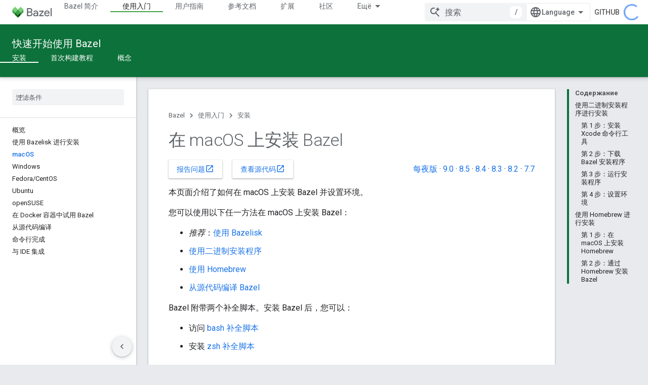

--- FILE ---
content_type: text/html; charset=utf-8
request_url: https://bazel.google.cn/versions/6.1.0/install/os-x?authuser=2&hl=ru
body_size: 16364
content:









<!doctype html>
<html 
      lang="zh-CN-x-mtfrom-en"
      dir="ltr">
  <head>
    <meta name="google-signin-client-id" content="721724668570-nbkv1cfusk7kk4eni4pjvepaus73b13t.apps.googleusercontent.com"><meta name="google-signin-scope"
          content="profile email"><meta property="og:site_name" content="Bazel">
    <meta property="og:type" content="website"><meta name="googlebot" content="noindex"><meta name="theme-color" content="#0c713a"><meta charset="utf-8">
    <meta content="IE=Edge" http-equiv="X-UA-Compatible">
    <meta name="viewport" content="width=device-width, initial-scale=1">
    

    <link rel="manifest" href="/_pwa/bazel/manifest.json"
          crossorigin="use-credentials">
    <link rel="preconnect" href="//www.gstatic.cn" crossorigin>
    <link rel="preconnect" href="//fonts.gstatic.cn" crossorigin>
    <link rel="preconnect" href="//fonts.googleapis.cn" crossorigin>
    <link rel="preconnect" href="//apis.google.com" crossorigin>
    <link rel="preconnect" href="//www.google-analytics.com" crossorigin><link rel="stylesheet" href="//fonts.googleapis.cn/css?family=Roboto:300,400,400italic,500,500italic,700,700italic|Roboto+Mono:400,500,700&display=swap">
      <link rel="stylesheet"
            href="//fonts.googleapis.cn/css2?family=Material+Icons&family=Material+Symbols+Outlined&display=block"><link rel="stylesheet" href="https://www.gstatic.cn/devrel-devsite/prod/v5f5028bd8220352863507a1bacc6e2ea79a725fdb2dd736f205c6da16a3d00d1/bazel/css/app.css">
      <link rel="shortcut icon" href="https://www.gstatic.cn/devrel-devsite/prod/v5f5028bd8220352863507a1bacc6e2ea79a725fdb2dd736f205c6da16a3d00d1/bazel/images/favicon-prod.png">
    <link rel="apple-touch-icon" href="https://www.gstatic.cn/devrel-devsite/prod/v5f5028bd8220352863507a1bacc6e2ea79a725fdb2dd736f205c6da16a3d00d1/bazel/images/touchicon-180.png"><link rel="canonical" href="https://bazel.google.cn/versions/6.1.0/install/os-x?hl=zh-cn">
      <link rel="alternate" hreflang="en-cn"
          href="https://bazel.google.cn/versions/6.1.0/install/os-x" /><link rel="alternate" hreflang="x-default" href="https://bazel.google.cn/versions/6.1.0/install/os-x" /><link rel="alternate" hreflang="zh-Hans-cn"
          href="https://bazel.google.cn/versions/6.1.0/install/os-x?hl=zh-cn" /><link rel="alternate" hreflang="zh-Hant-cn"
          href="https://bazel.google.cn/versions/6.1.0/install/os-x?hl=zh-tw" /><link rel="alternate" hreflang="hi-cn"
          href="https://bazel.google.cn/versions/6.1.0/install/os-x?hl=hi" /><link rel="alternate" hreflang="id-cn"
          href="https://bazel.google.cn/versions/6.1.0/install/os-x?hl=id" /><link rel="alternate" hreflang="ja-cn"
          href="https://bazel.google.cn/versions/6.1.0/install/os-x?hl=ja" /><link rel="alternate" hreflang="ko-cn"
          href="https://bazel.google.cn/versions/6.1.0/install/os-x?hl=ko" /><link rel="alternate" hreflang="pt-BR-cn"
          href="https://bazel.google.cn/versions/6.1.0/install/os-x?hl=pt-br" /><link rel="alternate" hreflang="es-419-cn"
          href="https://bazel.google.cn/versions/6.1.0/install/os-x?hl=es-419" /><link rel="alternate" hreflang="th-cn"
          href="https://bazel.google.cn/versions/6.1.0/install/os-x?hl=th" /><link rel="alternate" hreflang="tr-cn"
          href="https://bazel.google.cn/versions/6.1.0/install/os-x?hl=tr" /><link rel="alternate" hreflang="vi-cn"
          href="https://bazel.google.cn/versions/6.1.0/install/os-x?hl=vi" /><link rel="alternate" hreflang="en"
          href="https://bazel.build/versions/6.1.0/install/os-x" /><link rel="alternate" hreflang="x-default" href="https://bazel.build/versions/6.1.0/install/os-x" /><link rel="alternate" hreflang="zh-Hans"
          href="https://bazel.build/versions/6.1.0/install/os-x?hl=zh-cn" /><link rel="alternate" hreflang="zh-Hant"
          href="https://bazel.build/versions/6.1.0/install/os-x?hl=zh-tw" /><link rel="alternate" hreflang="hi"
          href="https://bazel.build/versions/6.1.0/install/os-x?hl=hi" /><link rel="alternate" hreflang="id"
          href="https://bazel.build/versions/6.1.0/install/os-x?hl=id" /><link rel="alternate" hreflang="ja"
          href="https://bazel.build/versions/6.1.0/install/os-x?hl=ja" /><link rel="alternate" hreflang="ko"
          href="https://bazel.build/versions/6.1.0/install/os-x?hl=ko" /><link rel="alternate" hreflang="pt-BR"
          href="https://bazel.build/versions/6.1.0/install/os-x?hl=pt-br" /><link rel="alternate" hreflang="es-419"
          href="https://bazel.build/versions/6.1.0/install/os-x?hl=es-419" /><link rel="alternate" hreflang="th"
          href="https://bazel.build/versions/6.1.0/install/os-x?hl=th" /><link rel="alternate" hreflang="tr"
          href="https://bazel.build/versions/6.1.0/install/os-x?hl=tr" /><link rel="alternate" hreflang="vi"
          href="https://bazel.build/versions/6.1.0/install/os-x?hl=vi" /><title>在 macOS 上安装 Bazel</title>

<meta property="og:title" content="在 macOS 上安装 Bazel"><meta property="og:url" content="https://bazel.google.cn/versions/6.1.0/install/os-x?hl=zh-cn"><meta property="og:locale" content="zh_cn"><script type="application/ld+json">
  {
    "@context": "https://schema.org",
    "@type": "Article",
    
    "headline": "在 macOS 上安装 Bazel"
  }
</script><link rel="alternate machine-translated-from" hreflang="en"
        href="https://bazel.google.cn/versions/6.1.0/install/os-x?hl=en&amp;authuser=2">
  

  

  


    
      <link rel="stylesheet" href="/extras.css"></head>
  <body class="color-scheme--light"
        template="page"
        theme="bazel-theme"
        type="article"
        
        
        
        layout="docs"
        
        block-apix
        
        
        
        display-toc
        pending>
  
    <devsite-progress type="indeterminate" id="app-progress"></devsite-progress>
  
  
    <a href="#main-content" class="skip-link button">
      
      跳至主要内容
    </a>
    <section class="devsite-wrapper">
      <devsite-cookie-notification-bar></devsite-cookie-notification-bar><devsite-header role="banner">
  
    





















<div class="devsite-header--inner" data-nosnippet>
  <div class="devsite-top-logo-row-wrapper-wrapper">
    <div class="devsite-top-logo-row-wrapper">
      <div class="devsite-top-logo-row">
        <button type="button" id="devsite-hamburger-menu"
          class="devsite-header-icon-button button-flat material-icons gc-analytics-event"
          data-category="Site-Wide Custom Events"
          data-label="Navigation menu button"
          visually-hidden
          aria-label="打开菜单">
        </button>
        
<div class="devsite-product-name-wrapper">

  <a href="/" class="devsite-site-logo-link gc-analytics-event"
   data-category="Site-Wide Custom Events" data-label="Site logo" track-type="globalNav"
   track-name="bazel" track-metadata-position="nav"
   track-metadata-eventDetail="nav">
  
  <picture>
    
    <img src="https://www.gstatic.cn/devrel-devsite/prod/v5f5028bd8220352863507a1bacc6e2ea79a725fdb2dd736f205c6da16a3d00d1/bazel/images/lockup.svg" class="devsite-site-logo" alt="Bazel">
  </picture>
  
</a>



  
  
  <span class="devsite-product-name">
    <ul class="devsite-breadcrumb-list"
  >
  
  <li class="devsite-breadcrumb-item
             ">
    
    
    
      
      
    
  </li>
  
</ul>
  </span>

</div>
        <div class="devsite-top-logo-row-middle">
          <div class="devsite-header-upper-tabs">
            
              
              
  <devsite-tabs class="upper-tabs">

    <nav class="devsite-tabs-wrapper" aria-label="上面的标签页">
      
        
          <tab  >
            
    <a href="https://bazel.google.cn/versions/6.1.0/about?authuser=2&amp;hl=ru"
    class="devsite-tabs-content gc-analytics-event "
      track-metadata-eventdetail="https://bazel.google.cn/versions/6.1.0/about?authuser=2&amp;hl=ru"
    
       track-type="nav"
       track-metadata-position="nav - bazel 简介"
       track-metadata-module="primary nav"
       
       
         
           data-category="Site-Wide Custom Events"
         
           data-label="Tab: Bazel 简介"
         
           track-name="bazel 简介"
         
       >
    Bazel 简介
  
    </a>
    
  
          </tab>
        
      
        
          <tab  class="devsite-active">
            
    <a href="https://bazel.google.cn/versions/6.1.0/start?authuser=2&amp;hl=ru"
    class="devsite-tabs-content gc-analytics-event "
      track-metadata-eventdetail="https://bazel.google.cn/versions/6.1.0/start?authuser=2&amp;hl=ru"
    
       track-type="nav"
       track-metadata-position="nav - 使用入门"
       track-metadata-module="primary nav"
       aria-label="使用入门, selected" 
       
         
           data-category="Site-Wide Custom Events"
         
           data-label="Tab: 使用入门"
         
           track-name="使用入门"
         
       >
    使用入门
  
    </a>
    
  
          </tab>
        
      
        
          <tab  >
            
    <a href="https://bazel.google.cn/versions/6.1.0/docs?authuser=2&amp;hl=ru"
    class="devsite-tabs-content gc-analytics-event "
      track-metadata-eventdetail="https://bazel.google.cn/versions/6.1.0/docs?authuser=2&amp;hl=ru"
    
       track-type="nav"
       track-metadata-position="nav - 用户指南"
       track-metadata-module="primary nav"
       
       
         
           data-category="Site-Wide Custom Events"
         
           data-label="Tab: 用户指南"
         
           track-name="用户指南"
         
       >
    用户指南
  
    </a>
    
  
          </tab>
        
      
        
          <tab  >
            
    <a href="https://bazel.google.cn/versions/6.1.0/reference?authuser=2&amp;hl=ru"
    class="devsite-tabs-content gc-analytics-event "
      track-metadata-eventdetail="https://bazel.google.cn/versions/6.1.0/reference?authuser=2&amp;hl=ru"
    
       track-type="nav"
       track-metadata-position="nav - 参考文档"
       track-metadata-module="primary nav"
       
       
         
           data-category="Site-Wide Custom Events"
         
           data-label="Tab: 参考文档"
         
           track-name="参考文档"
         
       >
    参考文档
  
    </a>
    
  
          </tab>
        
      
        
          <tab  >
            
    <a href="https://bazel.google.cn/versions/6.1.0/extending?authuser=2&amp;hl=ru"
    class="devsite-tabs-content gc-analytics-event "
      track-metadata-eventdetail="https://bazel.google.cn/versions/6.1.0/extending?authuser=2&amp;hl=ru"
    
       track-type="nav"
       track-metadata-position="nav - 扩展"
       track-metadata-module="primary nav"
       
       
         
           data-category="Site-Wide Custom Events"
         
           data-label="Tab: 扩展"
         
           track-name="扩展"
         
       >
    扩展
  
    </a>
    
  
          </tab>
        
      
        
          <tab  >
            
    <a href="https://bazel.google.cn/versions/6.1.0/community?authuser=2&amp;hl=ru"
    class="devsite-tabs-content gc-analytics-event "
      track-metadata-eventdetail="https://bazel.google.cn/versions/6.1.0/community?authuser=2&amp;hl=ru"
    
       track-type="nav"
       track-metadata-position="nav - 社区"
       track-metadata-module="primary nav"
       
       
         
           data-category="Site-Wide Custom Events"
         
           data-label="Tab: 社区"
         
           track-name="社区"
         
       >
    社区
  
    </a>
    
  
          </tab>
        
      
        
          <tab class="devsite-dropdown
    
    
    
    ">
  
    <a href="https://bazel.google.cn/versions?authuser=2&amp;hl=ru"
    class="devsite-tabs-content gc-analytics-event "
      track-metadata-eventdetail="https://bazel.google.cn/versions?authuser=2&amp;hl=ru"
    
       track-type="nav"
       track-metadata-position="nav - 带版本号的文档"
       track-metadata-module="primary nav"
       
       
         
           data-category="Site-Wide Custom Events"
         
           data-label="Tab: 带版本号的文档"
         
           track-name="带版本号的文档"
         
       >
    带版本号的文档
  
    </a>
    
      <button
         aria-haspopup="menu"
         aria-expanded="false"
         aria-label="以下项的下拉菜单 带版本号的文档"
         track-type="nav"
         track-metadata-eventdetail="https://bazel.google.cn/versions?authuser=2&amp;hl=ru"
         track-metadata-position="nav - 带版本号的文档"
         track-metadata-module="primary nav"
         
          
            data-category="Site-Wide Custom Events"
          
            data-label="Tab: 带版本号的文档"
          
            track-name="带版本号的文档"
          
        
         class="devsite-tabs-dropdown-toggle devsite-icon devsite-icon-arrow-drop-down"></button>
    
  
  <div class="devsite-tabs-dropdown" role="menu" aria-label="submenu" hidden>
    
    <div class="devsite-tabs-dropdown-content">
      
        <div class="devsite-tabs-dropdown-column
                    ">
          
            <ul class="devsite-tabs-dropdown-section
                       ">
              
              
              
                <li class="devsite-nav-item">
                  <a href="https://bazel.google.cn/versions/9.0.0?authuser=2&amp;hl=ru"
                    
                     track-type="nav"
                     track-metadata-eventdetail="https://bazel.google.cn/versions/9.0.0?authuser=2&amp;hl=ru"
                     track-metadata-position="nav - 带版本号的文档"
                     track-metadata-module="tertiary nav"
                     
                     tooltip
                  >
                    
                    <div class="devsite-nav-item-title">
                      9.0
                    </div>
                    
                  </a>
                </li>
              
                <li class="devsite-nav-item">
                  <a href="https://bazel.google.cn/versions/8.5.0?authuser=2&amp;hl=ru"
                    
                     track-type="nav"
                     track-metadata-eventdetail="https://bazel.google.cn/versions/8.5.0?authuser=2&amp;hl=ru"
                     track-metadata-position="nav - 带版本号的文档"
                     track-metadata-module="tertiary nav"
                     
                     tooltip
                  >
                    
                    <div class="devsite-nav-item-title">
                      8.5
                    </div>
                    
                  </a>
                </li>
              
                <li class="devsite-nav-item">
                  <a href="https://bazel.google.cn/versions/8.4.0?authuser=2&amp;hl=ru"
                    
                     track-type="nav"
                     track-metadata-eventdetail="https://bazel.google.cn/versions/8.4.0?authuser=2&amp;hl=ru"
                     track-metadata-position="nav - 带版本号的文档"
                     track-metadata-module="tertiary nav"
                     
                     tooltip
                  >
                    
                    <div class="devsite-nav-item-title">
                      8.4
                    </div>
                    
                  </a>
                </li>
              
                <li class="devsite-nav-item">
                  <a href="https://bazel.google.cn/versions/8.3.0?authuser=2&amp;hl=ru"
                    
                     track-type="nav"
                     track-metadata-eventdetail="https://bazel.google.cn/versions/8.3.0?authuser=2&amp;hl=ru"
                     track-metadata-position="nav - 带版本号的文档"
                     track-metadata-module="tertiary nav"
                     
                     tooltip
                  >
                    
                    <div class="devsite-nav-item-title">
                      8.3
                    </div>
                    
                  </a>
                </li>
              
                <li class="devsite-nav-item">
                  <a href="https://bazel.google.cn/versions/8.2.0?authuser=2&amp;hl=ru"
                    
                     track-type="nav"
                     track-metadata-eventdetail="https://bazel.google.cn/versions/8.2.0?authuser=2&amp;hl=ru"
                     track-metadata-position="nav - 带版本号的文档"
                     track-metadata-module="tertiary nav"
                     
                     tooltip
                  >
                    
                    <div class="devsite-nav-item-title">
                      8.2
                    </div>
                    
                  </a>
                </li>
              
                <li class="devsite-nav-item">
                  <a href="https://bazel.google.cn/versions/7.7.0?authuser=2&amp;hl=ru"
                    
                     track-type="nav"
                     track-metadata-eventdetail="https://bazel.google.cn/versions/7.7.0?authuser=2&amp;hl=ru"
                     track-metadata-position="nav - 带版本号的文档"
                     track-metadata-module="tertiary nav"
                     
                     tooltip
                  >
                    
                    <div class="devsite-nav-item-title">
                      7.7
                    </div>
                    
                  </a>
                </li>
              
                <li class="devsite-nav-item">
                  <a href="https://bazel.google.cn/versions/6.6.0?authuser=2&amp;hl=ru"
                    
                     track-type="nav"
                     track-metadata-eventdetail="https://bazel.google.cn/versions/6.6.0?authuser=2&amp;hl=ru"
                     track-metadata-position="nav - 带版本号的文档"
                     track-metadata-module="tertiary nav"
                     
                     tooltip
                  >
                    
                    <div class="devsite-nav-item-title">
                      6.6
                    </div>
                    
                  </a>
                </li>
              
                <li class="devsite-nav-item">
                  <a href="https://docs.bazel.build/versions/5.4.1/bazel-overview.html?authuser=2&amp;hl=ru"
                    
                     track-type="nav"
                     track-metadata-eventdetail="https://docs.bazel.build/versions/5.4.1/bazel-overview.html?authuser=2&amp;hl=ru"
                     track-metadata-position="nav - 带版本号的文档"
                     track-metadata-module="tertiary nav"
                     
                     tooltip
                  >
                    
                    <div class="devsite-nav-item-title">
                      5.4.1
                    </div>
                    
                  </a>
                </li>
              
            </ul>
          
        </div>
      
        <div class="devsite-tabs-dropdown-column
                    ">
          
            <ul class="devsite-tabs-dropdown-section
                       ">
              
              
              
                <li class="devsite-nav-item">
                  <a href="https://bazel.google.cn/?authuser=2&amp;hl=ru"
                    
                     track-type="nav"
                     track-metadata-eventdetail="https://bazel.google.cn/?authuser=2&amp;hl=ru"
                     track-metadata-position="nav - 带版本号的文档"
                     track-metadata-module="tertiary nav"
                     
                     tooltip
                  >
                    
                    <div class="devsite-nav-item-title">
                      每晚
                    </div>
                    
                  </a>
                </li>
              
                <li class="devsite-nav-item">
                  <a href="https://bazel.google.cn/versions?authuser=2&amp;hl=ru"
                    
                     track-type="nav"
                     track-metadata-eventdetail="https://bazel.google.cn/versions?authuser=2&amp;hl=ru"
                     track-metadata-position="nav - 带版本号的文档"
                     track-metadata-module="tertiary nav"
                     
                     tooltip
                  >
                    
                    <div class="devsite-nav-item-title">
                      更多…
                    </div>
                    
                  </a>
                </li>
              
            </ul>
          
        </div>
      
    </div>
  </div>
</tab>
        
      
    </nav>

  </devsite-tabs>

            
           </div>
          
<devsite-search
    
    
    enable-suggestions
      
    
    enable-search-summaries
    project-name="Bazel"
    tenant-name="Bazel"
    
    
    
    
    
    >
  <form class="devsite-search-form" action="https://bazel.google.cn/s/results?authuser=2&amp;hl=ru" method="GET">
    <div class="devsite-search-container">
      <button type="button"
              search-open
              class="devsite-search-button devsite-header-icon-button button-flat material-icons"
              
              aria-label="打开搜索框"></button>
      <div class="devsite-searchbox">
        <input
          aria-activedescendant=""
          aria-autocomplete="list"
          
          aria-label="搜索"
          aria-expanded="false"
          aria-haspopup="listbox"
          autocomplete="off"
          class="devsite-search-field devsite-search-query"
          name="q"
          
          placeholder="搜索"
          role="combobox"
          type="text"
          value=""
          >
          <div class="devsite-search-image material-icons" aria-hidden="true">
            
              <svg class="devsite-search-ai-image" width="24" height="24" viewBox="0 0 24 24" fill="none" xmlns="http://www.w3.org/2000/svg">
                  <g clip-path="url(#clip0_6641_386)">
                    <path d="M19.6 21L13.3 14.7C12.8 15.1 12.225 15.4167 11.575 15.65C10.925 15.8833 10.2333 16 9.5 16C7.68333 16 6.14167 15.375 4.875 14.125C3.625 12.8583 3 11.3167 3 9.5C3 7.68333 3.625 6.15 4.875 4.9C6.14167 3.63333 7.68333 3 9.5 3C10.0167 3 10.5167 3.05833 11 3.175C11.4833 3.275 11.9417 3.43333 12.375 3.65L10.825 5.2C10.6083 5.13333 10.3917 5.08333 10.175 5.05C9.95833 5.01667 9.73333 5 9.5 5C8.25 5 7.18333 5.44167 6.3 6.325C5.43333 7.19167 5 8.25 5 9.5C5 10.75 5.43333 11.8167 6.3 12.7C7.18333 13.5667 8.25 14 9.5 14C10.6667 14 11.6667 13.625 12.5 12.875C13.35 12.1083 13.8417 11.15 13.975 10H15.975C15.925 10.6333 15.7833 11.2333 15.55 11.8C15.3333 12.3667 15.05 12.8667 14.7 13.3L21 19.6L19.6 21ZM17.5 12C17.5 10.4667 16.9667 9.16667 15.9 8.1C14.8333 7.03333 13.5333 6.5 12 6.5C13.5333 6.5 14.8333 5.96667 15.9 4.9C16.9667 3.83333 17.5 2.53333 17.5 0.999999C17.5 2.53333 18.0333 3.83333 19.1 4.9C20.1667 5.96667 21.4667 6.5 23 6.5C21.4667 6.5 20.1667 7.03333 19.1 8.1C18.0333 9.16667 17.5 10.4667 17.5 12Z" fill="#5F6368"/>
                  </g>
                <defs>
                <clipPath id="clip0_6641_386">
                <rect width="24" height="24" fill="white"/>
                </clipPath>
                </defs>
              </svg>
            
          </div>
          <div class="devsite-search-shortcut-icon-container" aria-hidden="true">
            <kbd class="devsite-search-shortcut-icon">/</kbd>
          </div>
      </div>
    </div>
  </form>
  <button type="button"
          search-close
          class="devsite-search-button devsite-header-icon-button button-flat material-icons"
          
          aria-label="关闭搜索框"></button>
</devsite-search>

        </div>

        

          

          

          

          
<devsite-language-selector>
  <ul role="presentation">
    
    
    <li role="presentation">
      <a role="menuitem" lang="en"
        >English</a>
    </li>
    
    <li role="presentation">
      <a role="menuitem" lang="de"
        >Deutsch</a>
    </li>
    
    <li role="presentation">
      <a role="menuitem" lang="es"
        >Español</a>
    </li>
    
    <li role="presentation">
      <a role="menuitem" lang="es_419"
        >Español – América Latina</a>
    </li>
    
    <li role="presentation">
      <a role="menuitem" lang="fr"
        >Français</a>
    </li>
    
    <li role="presentation">
      <a role="menuitem" lang="id"
        >Indonesia</a>
    </li>
    
    <li role="presentation">
      <a role="menuitem" lang="it"
        >Italiano</a>
    </li>
    
    <li role="presentation">
      <a role="menuitem" lang="pl"
        >Polski</a>
    </li>
    
    <li role="presentation">
      <a role="menuitem" lang="pt"
        >Português</a>
    </li>
    
    <li role="presentation">
      <a role="menuitem" lang="pt_br"
        >Português – Brasil</a>
    </li>
    
    <li role="presentation">
      <a role="menuitem" lang="vi"
        >Tiếng Việt</a>
    </li>
    
    <li role="presentation">
      <a role="menuitem" lang="tr"
        >Türkçe</a>
    </li>
    
    <li role="presentation">
      <a role="menuitem" lang="ru"
        >Русский</a>
    </li>
    
    <li role="presentation">
      <a role="menuitem" lang="he"
        >עברית</a>
    </li>
    
    <li role="presentation">
      <a role="menuitem" lang="ar"
        >العربيّة</a>
    </li>
    
    <li role="presentation">
      <a role="menuitem" lang="fa"
        >فارسی</a>
    </li>
    
    <li role="presentation">
      <a role="menuitem" lang="hi"
        >हिंदी</a>
    </li>
    
    <li role="presentation">
      <a role="menuitem" lang="bn"
        >বাংলা</a>
    </li>
    
    <li role="presentation">
      <a role="menuitem" lang="th"
        >ภาษาไทย</a>
    </li>
    
    <li role="presentation">
      <a role="menuitem" lang="zh_cn"
        >中文 – 简体</a>
    </li>
    
    <li role="presentation">
      <a role="menuitem" lang="zh_tw"
        >中文 – 繁體</a>
    </li>
    
    <li role="presentation">
      <a role="menuitem" lang="ja"
        >日本語</a>
    </li>
    
    <li role="presentation">
      <a role="menuitem" lang="ko"
        >한국어</a>
    </li>
    
  </ul>
</devsite-language-selector>


          
            <a class="devsite-header-link devsite-top-button button gc-analytics-event "
    href="//github.com/bazelbuild/bazel/"
    data-category="Site-Wide Custom Events"
    data-label="Site header link: GitHub"
    >
  GitHub
</a>
          

        

        
        
        
          <devsite-openid-user id="devsite-user"></devsite-openid-user>
        
      </div>
    </div>
  </div>



  <div class="devsite-collapsible-section
    ">
    <div class="devsite-header-background">
      
        
          <div class="devsite-product-id-row"
           >
            <div class="devsite-product-description-row">
              
                
                <div class="devsite-product-id">
                  
                  
                  
                    <ul class="devsite-breadcrumb-list"
  >
  
  <li class="devsite-breadcrumb-item
             ">
    
    
    
      
        
  <a href="https://bazel.google.cn/versions/6.1.0/start?authuser=2&amp;hl=ru"
      
        class="devsite-breadcrumb-link gc-analytics-event"
      
        data-category="Site-Wide Custom Events"
      
        data-label="Lower Header"
      
        data-value="1"
      
        track-type="globalNav"
      
        track-name="breadcrumb"
      
        track-metadata-position="1"
      
        track-metadata-eventdetail=""
      
    >
    
          快速开始使用 Bazel
        
  </a>
  
      
    
  </li>
  
</ul>
                </div>
                
              
              
            </div>
            
          </div>
          
        
      
      
        <div class="devsite-doc-set-nav-row">
          
          
            
            
  <devsite-tabs class="lower-tabs">

    <nav class="devsite-tabs-wrapper" aria-label="下面的标签页">
      
        
          <tab  class="devsite-active">
            
    <a href="https://bazel.google.cn/versions/6.1.0/install?authuser=2&amp;hl=ru"
    class="devsite-tabs-content gc-analytics-event "
      track-metadata-eventdetail="https://bazel.google.cn/versions/6.1.0/install?authuser=2&amp;hl=ru"
    
       track-type="nav"
       track-metadata-position="nav - 安装"
       track-metadata-module="primary nav"
       aria-label="安装, selected" 
       
         
           data-category="Site-Wide Custom Events"
         
           data-label="Tab: 安装"
         
           track-name="安装"
         
       >
    安装
  
    </a>
    
  
          </tab>
        
      
        
          <tab  >
            
    <a href="https://bazel.google.cn/versions/6.1.0/start/cpp?authuser=2&amp;hl=ru"
    class="devsite-tabs-content gc-analytics-event "
      track-metadata-eventdetail="https://bazel.google.cn/versions/6.1.0/start/cpp?authuser=2&amp;hl=ru"
    
       track-type="nav"
       track-metadata-position="nav - 首次构建教程"
       track-metadata-module="primary nav"
       
       
         
           data-category="Site-Wide Custom Events"
         
           data-label="Tab: 首次构建教程"
         
           track-name="首次构建教程"
         
       >
    首次构建教程
  
    </a>
    
  
          </tab>
        
      
        
          <tab  >
            
    <a href="https://bazel.google.cn/versions/6.1.0/concepts/build-ref?authuser=2&amp;hl=ru"
    class="devsite-tabs-content gc-analytics-event "
      track-metadata-eventdetail="https://bazel.google.cn/versions/6.1.0/concepts/build-ref?authuser=2&amp;hl=ru"
    
       track-type="nav"
       track-metadata-position="nav - 概念"
       track-metadata-module="primary nav"
       
       
         
           data-category="Site-Wide Custom Events"
         
           data-label="Tab: 概念"
         
           track-name="概念"
         
       >
    概念
  
    </a>
    
  
          </tab>
        
      
    </nav>

  </devsite-tabs>

          
          
        </div>
      
    </div>
  </div>

</div>



  

  
</devsite-header>
      <devsite-book-nav scrollbars >
        
          





















<div class="devsite-book-nav-filter"
     >
  <span class="filter-list-icon material-icons" aria-hidden="true"></span>
  <input type="text"
         placeholder="过滤条件"
         
         aria-label="输入文本以进行过滤"
         role="searchbox">
  
  <span class="filter-clear-button hidden"
        data-title="清除过滤条件"
        aria-label="清除过滤条件"
        role="button"
        tabindex="0"></span>
</div>

<nav class="devsite-book-nav devsite-nav nocontent"
     aria-label="侧边菜单">
  <div class="devsite-mobile-header">
    <button type="button"
            id="devsite-close-nav"
            class="devsite-header-icon-button button-flat material-icons gc-analytics-event"
            data-category="Site-Wide Custom Events"
            data-label="Close navigation"
            aria-label="关闭导航栏">
    </button>
    <div class="devsite-product-name-wrapper">

  <a href="/" class="devsite-site-logo-link gc-analytics-event"
   data-category="Site-Wide Custom Events" data-label="Site logo" track-type="globalNav"
   track-name="bazel" track-metadata-position="nav"
   track-metadata-eventDetail="nav">
  
  <picture>
    
    <img src="https://www.gstatic.cn/devrel-devsite/prod/v5f5028bd8220352863507a1bacc6e2ea79a725fdb2dd736f205c6da16a3d00d1/bazel/images/lockup.svg" class="devsite-site-logo" alt="Bazel">
  </picture>
  
</a>


  
      <span class="devsite-product-name">
        
        
        <ul class="devsite-breadcrumb-list"
  >
  
  <li class="devsite-breadcrumb-item
             ">
    
    
    
      
      
    
  </li>
  
</ul>
      </span>
    

</div>
  </div>

  <div class="devsite-book-nav-wrapper">
    <div class="devsite-mobile-nav-top">
      
        <ul class="devsite-nav-list">
          
            <li class="devsite-nav-item">
              
  
  <a href="/versions/6.1.0/about"
    
       class="devsite-nav-title gc-analytics-event
              
              "
    

    
      
        data-category="Site-Wide Custom Events"
      
        data-label="Tab: Bazel 简介"
      
        track-name="bazel 简介"
      
    
     data-category="Site-Wide Custom Events"
     data-label="Responsive Tab: Bazel 简介"
     track-type="globalNav"
     track-metadata-eventDetail="globalMenu"
     track-metadata-position="nav">
  
    <span class="devsite-nav-text" tooltip >
      Bazel 简介
   </span>
    
  
  </a>
  

  
              
            </li>
          
            <li class="devsite-nav-item">
              
  
  <a href="/versions/6.1.0/start"
    
       class="devsite-nav-title gc-analytics-event
              
              devsite-nav-active"
    

    
      
        data-category="Site-Wide Custom Events"
      
        data-label="Tab: 使用入门"
      
        track-name="使用入门"
      
    
     data-category="Site-Wide Custom Events"
     data-label="Responsive Tab: 使用入门"
     track-type="globalNav"
     track-metadata-eventDetail="globalMenu"
     track-metadata-position="nav">
  
    <span class="devsite-nav-text" tooltip >
      使用入门
   </span>
    
  
  </a>
  

  
              
                <ul class="devsite-nav-responsive-tabs">
                  
                    
                    
                    
                    <li class="devsite-nav-item">
                      
  
  <a href="/versions/6.1.0/install"
    
       class="devsite-nav-title gc-analytics-event
              
              devsite-nav-active"
    

    
      
        data-category="Site-Wide Custom Events"
      
        data-label="Tab: 安装"
      
        track-name="安装"
      
    
     data-category="Site-Wide Custom Events"
     data-label="Responsive Tab: 安装"
     track-type="globalNav"
     track-metadata-eventDetail="globalMenu"
     track-metadata-position="nav">
  
    <span class="devsite-nav-text" tooltip menu="_book">
      安装
   </span>
    
  
  </a>
  

  
                    </li>
                  
                    
                    
                    
                    <li class="devsite-nav-item">
                      
  
  <a href="/versions/6.1.0/start/cpp"
    
       class="devsite-nav-title gc-analytics-event
              
              "
    

    
      
        data-category="Site-Wide Custom Events"
      
        data-label="Tab: 首次构建教程"
      
        track-name="首次构建教程"
      
    
     data-category="Site-Wide Custom Events"
     data-label="Responsive Tab: 首次构建教程"
     track-type="globalNav"
     track-metadata-eventDetail="globalMenu"
     track-metadata-position="nav">
  
    <span class="devsite-nav-text" tooltip >
      首次构建教程
   </span>
    
  
  </a>
  

  
                    </li>
                  
                    
                    
                    
                    <li class="devsite-nav-item">
                      
  
  <a href="/versions/6.1.0/concepts/build-ref"
    
       class="devsite-nav-title gc-analytics-event
              
              "
    

    
      
        data-category="Site-Wide Custom Events"
      
        data-label="Tab: 概念"
      
        track-name="概念"
      
    
     data-category="Site-Wide Custom Events"
     data-label="Responsive Tab: 概念"
     track-type="globalNav"
     track-metadata-eventDetail="globalMenu"
     track-metadata-position="nav">
  
    <span class="devsite-nav-text" tooltip >
      概念
   </span>
    
  
  </a>
  

  
                    </li>
                  
                </ul>
              
            </li>
          
            <li class="devsite-nav-item">
              
  
  <a href="/versions/6.1.0/docs"
    
       class="devsite-nav-title gc-analytics-event
              
              "
    

    
      
        data-category="Site-Wide Custom Events"
      
        data-label="Tab: 用户指南"
      
        track-name="用户指南"
      
    
     data-category="Site-Wide Custom Events"
     data-label="Responsive Tab: 用户指南"
     track-type="globalNav"
     track-metadata-eventDetail="globalMenu"
     track-metadata-position="nav">
  
    <span class="devsite-nav-text" tooltip >
      用户指南
   </span>
    
  
  </a>
  

  
              
            </li>
          
            <li class="devsite-nav-item">
              
  
  <a href="/versions/6.1.0/reference"
    
       class="devsite-nav-title gc-analytics-event
              
              "
    

    
      
        data-category="Site-Wide Custom Events"
      
        data-label="Tab: 参考文档"
      
        track-name="参考文档"
      
    
     data-category="Site-Wide Custom Events"
     data-label="Responsive Tab: 参考文档"
     track-type="globalNav"
     track-metadata-eventDetail="globalMenu"
     track-metadata-position="nav">
  
    <span class="devsite-nav-text" tooltip >
      参考文档
   </span>
    
  
  </a>
  

  
              
            </li>
          
            <li class="devsite-nav-item">
              
  
  <a href="/versions/6.1.0/extending"
    
       class="devsite-nav-title gc-analytics-event
              
              "
    

    
      
        data-category="Site-Wide Custom Events"
      
        data-label="Tab: 扩展"
      
        track-name="扩展"
      
    
     data-category="Site-Wide Custom Events"
     data-label="Responsive Tab: 扩展"
     track-type="globalNav"
     track-metadata-eventDetail="globalMenu"
     track-metadata-position="nav">
  
    <span class="devsite-nav-text" tooltip >
      扩展
   </span>
    
  
  </a>
  

  
              
            </li>
          
            <li class="devsite-nav-item">
              
  
  <a href="/versions/6.1.0/community"
    
       class="devsite-nav-title gc-analytics-event
              
              "
    

    
      
        data-category="Site-Wide Custom Events"
      
        data-label="Tab: 社区"
      
        track-name="社区"
      
    
     data-category="Site-Wide Custom Events"
     data-label="Responsive Tab: 社区"
     track-type="globalNav"
     track-metadata-eventDetail="globalMenu"
     track-metadata-position="nav">
  
    <span class="devsite-nav-text" tooltip >
      社区
   </span>
    
  
  </a>
  

  
              
            </li>
          
            <li class="devsite-nav-item">
              
  
  <a href="/versions"
    
       class="devsite-nav-title gc-analytics-event
              
              "
    

    
      
        data-category="Site-Wide Custom Events"
      
        data-label="Tab: 带版本号的文档"
      
        track-name="带版本号的文档"
      
    
     data-category="Site-Wide Custom Events"
     data-label="Responsive Tab: 带版本号的文档"
     track-type="globalNav"
     track-metadata-eventDetail="globalMenu"
     track-metadata-position="nav">
  
    <span class="devsite-nav-text" tooltip >
      带版本号的文档
   </span>
    
  
  </a>
  

  
    <ul class="devsite-nav-responsive-tabs devsite-nav-has-menu
               ">
      
<li class="devsite-nav-item">

  
  <span
    
       class="devsite-nav-title"
       tooltip
    
    
      
        data-category="Site-Wide Custom Events"
      
        data-label="Tab: 带版本号的文档"
      
        track-name="带版本号的文档"
      
    >
  
    <span class="devsite-nav-text" tooltip menu="带版本号的文档">
      更多
   </span>
    
    <span class="devsite-nav-icon material-icons" data-icon="forward"
          menu="带版本号的文档">
    </span>
    
  
  </span>
  

</li>

    </ul>
  
              
            </li>
          
          
    
    
<li class="devsite-nav-item">

  
  <a href="//github.com/bazelbuild/bazel/"
    
       class="devsite-nav-title gc-analytics-event "
    

    
     data-category="Site-Wide Custom Events"
     data-label="Responsive Tab: GitHub"
     track-type="navMenu"
     track-metadata-eventDetail="globalMenu"
     track-metadata-position="nav">
  
    <span class="devsite-nav-text" tooltip >
      GitHub
   </span>
    
  
  </a>
  

</li>

  
          
        </ul>
      
    </div>
    
      <div class="devsite-mobile-nav-bottom">
        
          
          <ul class="devsite-nav-list" menu="_book">
            <li class="devsite-nav-item"><a href="/versions/6.1.0/install"
        class="devsite-nav-title gc-analytics-event"
        data-category="Site-Wide Custom Events"
        data-label="Book nav link, pathname: /versions/6.1.0/install"
        track-type="bookNav"
        track-name="click"
        track-metadata-eventdetail="/versions/6.1.0/install"
      ><span class="devsite-nav-text" tooltip>概览</span></a></li>

  <li class="devsite-nav-item"><a href="/versions/6.1.0/install/bazelisk"
        class="devsite-nav-title gc-analytics-event"
        data-category="Site-Wide Custom Events"
        data-label="Book nav link, pathname: /versions/6.1.0/install/bazelisk"
        track-type="bookNav"
        track-name="click"
        track-metadata-eventdetail="/versions/6.1.0/install/bazelisk"
      ><span class="devsite-nav-text" tooltip>使用 Bazelisk 进行安装</span></a></li>

  <li class="devsite-nav-item"><a href="/versions/6.1.0/install/os-x"
        class="devsite-nav-title gc-analytics-event"
        data-category="Site-Wide Custom Events"
        data-label="Book nav link, pathname: /versions/6.1.0/install/os-x"
        track-type="bookNav"
        track-name="click"
        track-metadata-eventdetail="/versions/6.1.0/install/os-x"
      ><span class="devsite-nav-text" tooltip>macOS</span></a></li>

  <li class="devsite-nav-item"><a href="/versions/6.1.0/install/windows"
        class="devsite-nav-title gc-analytics-event"
        data-category="Site-Wide Custom Events"
        data-label="Book nav link, pathname: /versions/6.1.0/install/windows"
        track-type="bookNav"
        track-name="click"
        track-metadata-eventdetail="/versions/6.1.0/install/windows"
      ><span class="devsite-nav-text" tooltip>Windows</span></a></li>

  <li class="devsite-nav-item"><a href="/versions/6.1.0/install/redhat"
        class="devsite-nav-title gc-analytics-event"
        data-category="Site-Wide Custom Events"
        data-label="Book nav link, pathname: /versions/6.1.0/install/redhat"
        track-type="bookNav"
        track-name="click"
        track-metadata-eventdetail="/versions/6.1.0/install/redhat"
      ><span class="devsite-nav-text" tooltip>Fedora/CentOS</span></a></li>

  <li class="devsite-nav-item"><a href="/versions/6.1.0/install/ubuntu"
        class="devsite-nav-title gc-analytics-event"
        data-category="Site-Wide Custom Events"
        data-label="Book nav link, pathname: /versions/6.1.0/install/ubuntu"
        track-type="bookNav"
        track-name="click"
        track-metadata-eventdetail="/versions/6.1.0/install/ubuntu"
      ><span class="devsite-nav-text" tooltip>Ubuntu</span></a></li>

  <li class="devsite-nav-item"><a href="/versions/6.1.0/install/suse"
        class="devsite-nav-title gc-analytics-event"
        data-category="Site-Wide Custom Events"
        data-label="Book nav link, pathname: /versions/6.1.0/install/suse"
        track-type="bookNav"
        track-name="click"
        track-metadata-eventdetail="/versions/6.1.0/install/suse"
      ><span class="devsite-nav-text" tooltip>openSUSE</span></a></li>

  <li class="devsite-nav-item"><a href="/versions/6.1.0/install/docker-container"
        class="devsite-nav-title gc-analytics-event"
        data-category="Site-Wide Custom Events"
        data-label="Book nav link, pathname: /versions/6.1.0/install/docker-container"
        track-type="bookNav"
        track-name="click"
        track-metadata-eventdetail="/versions/6.1.0/install/docker-container"
      ><span class="devsite-nav-text" tooltip>在 Docker 容器中试用 Bazel</span></a></li>

  <li class="devsite-nav-item"><a href="/versions/6.1.0/install/compile-source"
        class="devsite-nav-title gc-analytics-event"
        data-category="Site-Wide Custom Events"
        data-label="Book nav link, pathname: /versions/6.1.0/install/compile-source"
        track-type="bookNav"
        track-name="click"
        track-metadata-eventdetail="/versions/6.1.0/install/compile-source"
      ><span class="devsite-nav-text" tooltip>从源代码编译</span></a></li>

  <li class="devsite-nav-item"><a href="/versions/6.1.0/install/completion"
        class="devsite-nav-title gc-analytics-event"
        data-category="Site-Wide Custom Events"
        data-label="Book nav link, pathname: /versions/6.1.0/install/completion"
        track-type="bookNav"
        track-name="click"
        track-metadata-eventdetail="/versions/6.1.0/install/completion"
      ><span class="devsite-nav-text" tooltip>命令行完成</span></a></li>

  <li class="devsite-nav-item"><a href="/versions/6.1.0/install/ide"
        class="devsite-nav-title gc-analytics-event"
        data-category="Site-Wide Custom Events"
        data-label="Book nav link, pathname: /versions/6.1.0/install/ide"
        track-type="bookNav"
        track-name="click"
        track-metadata-eventdetail="/versions/6.1.0/install/ide"
      ><span class="devsite-nav-text" tooltip>与 IDE 集成</span></a></li>
          </ul>
        
        
          
    
  
    
  
    
  
    
  
    
  
    
  
    
      
      <ul class="devsite-nav-list" menu="带版本号的文档"
          aria-label="侧边菜单" hidden>
        
          
            
            
              
<li class="devsite-nav-item">

  
  <a href="/versions/9.0.0"
    
       class="devsite-nav-title gc-analytics-event
              
              "
    

    
     data-category="Site-Wide Custom Events"
     data-label="Responsive Tab: 9.0"
     track-type="navMenu"
     track-metadata-eventDetail="globalMenu"
     track-metadata-position="nav">
  
    <span class="devsite-nav-text" tooltip >
      9.0
   </span>
    
  
  </a>
  

</li>

            
              
<li class="devsite-nav-item">

  
  <a href="/versions/8.5.0"
    
       class="devsite-nav-title gc-analytics-event
              
              "
    

    
     data-category="Site-Wide Custom Events"
     data-label="Responsive Tab: 8.5"
     track-type="navMenu"
     track-metadata-eventDetail="globalMenu"
     track-metadata-position="nav">
  
    <span class="devsite-nav-text" tooltip >
      8.5
   </span>
    
  
  </a>
  

</li>

            
              
<li class="devsite-nav-item">

  
  <a href="/versions/8.4.0"
    
       class="devsite-nav-title gc-analytics-event
              
              "
    

    
     data-category="Site-Wide Custom Events"
     data-label="Responsive Tab: 8.4"
     track-type="navMenu"
     track-metadata-eventDetail="globalMenu"
     track-metadata-position="nav">
  
    <span class="devsite-nav-text" tooltip >
      8.4
   </span>
    
  
  </a>
  

</li>

            
              
<li class="devsite-nav-item">

  
  <a href="/versions/8.3.0"
    
       class="devsite-nav-title gc-analytics-event
              
              "
    

    
     data-category="Site-Wide Custom Events"
     data-label="Responsive Tab: 8.3"
     track-type="navMenu"
     track-metadata-eventDetail="globalMenu"
     track-metadata-position="nav">
  
    <span class="devsite-nav-text" tooltip >
      8.3
   </span>
    
  
  </a>
  

</li>

            
              
<li class="devsite-nav-item">

  
  <a href="/versions/8.2.0"
    
       class="devsite-nav-title gc-analytics-event
              
              "
    

    
     data-category="Site-Wide Custom Events"
     data-label="Responsive Tab: 8.2"
     track-type="navMenu"
     track-metadata-eventDetail="globalMenu"
     track-metadata-position="nav">
  
    <span class="devsite-nav-text" tooltip >
      8.2
   </span>
    
  
  </a>
  

</li>

            
              
<li class="devsite-nav-item">

  
  <a href="/versions/7.7.0"
    
       class="devsite-nav-title gc-analytics-event
              
              "
    

    
     data-category="Site-Wide Custom Events"
     data-label="Responsive Tab: 7.7"
     track-type="navMenu"
     track-metadata-eventDetail="globalMenu"
     track-metadata-position="nav">
  
    <span class="devsite-nav-text" tooltip >
      7.7
   </span>
    
  
  </a>
  

</li>

            
              
<li class="devsite-nav-item">

  
  <a href="/versions/6.6.0"
    
       class="devsite-nav-title gc-analytics-event
              
              "
    

    
     data-category="Site-Wide Custom Events"
     data-label="Responsive Tab: 6.6"
     track-type="navMenu"
     track-metadata-eventDetail="globalMenu"
     track-metadata-position="nav">
  
    <span class="devsite-nav-text" tooltip >
      6.6
   </span>
    
  
  </a>
  

</li>

            
              
<li class="devsite-nav-item">

  
  <a href="https://docs.bazel.build/versions/5.4.1/bazel-overview.html"
    
       class="devsite-nav-title gc-analytics-event
              
              "
    

    
     data-category="Site-Wide Custom Events"
     data-label="Responsive Tab: 5.4.1"
     track-type="navMenu"
     track-metadata-eventDetail="globalMenu"
     track-metadata-position="nav">
  
    <span class="devsite-nav-text" tooltip >
      5.4.1
   </span>
    
  
  </a>
  

</li>

            
          
        
          
            
            
              
<li class="devsite-nav-item">

  
  <a href="/"
    
       class="devsite-nav-title gc-analytics-event
              
              "
    

    
     data-category="Site-Wide Custom Events"
     data-label="Responsive Tab: 每晚"
     track-type="navMenu"
     track-metadata-eventDetail="globalMenu"
     track-metadata-position="nav">
  
    <span class="devsite-nav-text" tooltip >
      每晚
   </span>
    
  
  </a>
  

</li>

            
              
<li class="devsite-nav-item">

  
  <a href="/versions"
    
       class="devsite-nav-title gc-analytics-event
              
              "
    

    
     data-category="Site-Wide Custom Events"
     data-label="Responsive Tab: 更多…"
     track-type="navMenu"
     track-metadata-eventDetail="globalMenu"
     track-metadata-position="nav">
  
    <span class="devsite-nav-text" tooltip >
      更多…
   </span>
    
  
  </a>
  

</li>

            
          
        
      </ul>
    
  
        
        
          
    
  
    
  
    
  
        
      </div>
    
  </div>
</nav>
        
      </devsite-book-nav>
      <section id="gc-wrapper">
        <main role="main" id="main-content" class="devsite-main-content"
            
              has-book-nav
              has-sidebar
            >
          <div class="devsite-sidebar">
            <div class="devsite-sidebar-content">
                
                <devsite-toc class="devsite-nav"
                            role="navigation"
                            aria-label="本页内容"
                            depth="2"
                            scrollbars
                  ></devsite-toc>
                <devsite-recommendations-sidebar class="nocontent devsite-nav">
                </devsite-recommendations-sidebar>
            </div>
          </div>
          <devsite-content>
            
              












<article class="devsite-article">
  
  
  
  
  

  <div class="devsite-article-meta nocontent" role="navigation">
    
    
    <ul class="devsite-breadcrumb-list"
  
    aria-label="面包屑导航">
  
  <li class="devsite-breadcrumb-item
             ">
    
    
    
      
        
  <a href="https://bazel.google.cn/?authuser=2&amp%3Bhl=ru&hl=ru"
      
        class="devsite-breadcrumb-link gc-analytics-event"
      
        data-category="Site-Wide Custom Events"
      
        data-label="Breadcrumbs"
      
        data-value="1"
      
        track-type="globalNav"
      
        track-name="breadcrumb"
      
        track-metadata-position="1"
      
        track-metadata-eventdetail="Bazel"
      
    >
    
          Bazel
        
  </a>
  
      
    
  </li>
  
  <li class="devsite-breadcrumb-item
             ">
    
      
      <div class="devsite-breadcrumb-guillemet material-icons" aria-hidden="true"></div>
    
    
    
      
        
  <a href="https://bazel.google.cn/versions/6.1.0/start?authuser=2&amp%3Bhl=ru&hl=ru"
      
        class="devsite-breadcrumb-link gc-analytics-event"
      
        data-category="Site-Wide Custom Events"
      
        data-label="Breadcrumbs"
      
        data-value="2"
      
        track-type="globalNav"
      
        track-name="breadcrumb"
      
        track-metadata-position="2"
      
        track-metadata-eventdetail=""
      
    >
    
          使用入门
        
  </a>
  
      
    
  </li>
  
  <li class="devsite-breadcrumb-item
             ">
    
      
      <div class="devsite-breadcrumb-guillemet material-icons" aria-hidden="true"></div>
    
    
    
      
        
  <a href="https://bazel.google.cn/versions/6.1.0/install?authuser=2&amp%3Bhl=ru&hl=ru"
      
        class="devsite-breadcrumb-link gc-analytics-event"
      
        data-category="Site-Wide Custom Events"
      
        data-label="Breadcrumbs"
      
        data-value="3"
      
        track-type="globalNav"
      
        track-name="breadcrumb"
      
        track-metadata-position="3"
      
        track-metadata-eventdetail=""
      
    >
    
          安装
        
  </a>
  
      
    
  </li>
  
</ul>
    
      
    
  </div>
  
    <h1 class="devsite-page-title" tabindex="-1">
      在 macOS 上安装 Bazel<devsite-actions hidden data-nosnippet><devsite-feature-tooltip
      ack-key="AckCollectionsBookmarkTooltipDismiss"
      analytics-category="Site-Wide Custom Events"
      analytics-action-show="Callout Profile displayed"
      analytics-action-close="Callout Profile dismissed"
      analytics-label="Create Collection Callout"
      class="devsite-page-bookmark-tooltip nocontent"
      dismiss-button="true"
      id="devsite-collections-dropdown"
      
      dismiss-button-text="关闭"

      
      close-button-text="知道了">

    
    
      <devsite-openid-bookmark></devsite-openid-bookmark>
    

    <span slot="popout-heading">
      
      使用集合让一切井井有条
    </span>
    <span slot="popout-contents">
      
      根据您的偏好保存内容并对其进行分类。
    </span>
  </devsite-feature-tooltip></devsite-actions>
  
      
    </h1>
  <div class="devsite-page-title-meta"><devsite-view-release-notes></devsite-view-release-notes></div>
  

  <devsite-toc class="devsite-nav"
    depth="2"
    devsite-toc-embedded
    >
  </devsite-toc>
  
    
  <div class="devsite-article-body clearfix
  ">

  
    
    
    




<style>
  .bazel-button-bar {
    display: flex;
    flex-direction: row;
    justify-content: space-between;
    align-items: center;
    flex-wrap: wrap;
    gap: 8px;
  }
</style>

<div class="bazel-button-bar">
  <div>
    <a class="button button-with-icon" href="https://github.com/bazelbuild/bazel/issues/new?title=%5Bbazel.build%5D+Problem+with+/versions/6.1.0/install/os-x&template=doc_issue.yml&link=https%3A%2F%2Fbazel.build/versions/6.1.0/install/os-x" ="" target="_blank">
      报告问题<span aria-hidden="true" class="material-icons icon-after" translate="no">open_in_new</span>
    </a>
   
     
       
        <a class="button button-with-icon" href="https://github.com/bazelbuild/bazel/tree/release-6.1.0/site/en/install/os-x.md" ="" target="_blank">
     
        查看源代码<span aria-hidden="true" class="material-icons icon-after" translate="no">open_in_new</span>
      </a>
   
   
  </div>

  <div>
   
      <a href="https://bazel.google.cn/install/os-x?authuser=2&hl=ru">每夜版</a>
   

<!-- The lines below are updated by //scripts/docs:gen_new_toc -->
<!-- BEGIN_VERSION_INDICATOR -->
·

<a href="https://bazel.google.cn/versions/9.0.0/install/os-x?authuser=2&hl=ru">
9.0</a>

·

<a href="https://bazel.google.cn/versions/8.5.0/install/os-x?authuser=2&hl=ru">8.5</a>

·

<a href="https://bazel.google.cn/versions/8.4.0/install/os-x?authuser=2&hl=ru">
8.4</a>

·

<a href="https://bazel.google.cn/versions/8.3.0/install/os-x?authuser=2&hl=ru">
8.3</a>

·

<a href="https://bazel.google.cn/versions/8.2.0/install/os-x?authuser=2&hl=ru">
8.2</a>

·

<a href="https://bazel.google.cn/versions/7.7.0/install/os-x?authuser=2&hl=ru">7.7</a>


<!-- END_VERSION_INDICATOR -->
  </div>
</div>

<p>本页面介绍了如何在 macOS 上安装 Bazel 并设置环境。</p>

<p>您可以使用以下任一方法在 macOS 上安装 Bazel：</p>

<ul>
<li><em>推荐</em>：<a href="https://bazel.google.cn/versions/6.1.0/install/bazelisk?authuser=2&hl=ru">使用 Bazelisk</a></li>
<li><a href="#install-with-installer-mac-os-x">使用二进制安装程序</a></li>
<li><a href="#install-on-mac-os-x-homebrew">使用 Homebrew</a></li>
<li><a href="https://bazel.google.cn/versions/6.1.0/install/compile-source?authuser=2&hl=ru">从源代码编译 Bazel</a></li>
</ul>

<p>Bazel 附带两个补全脚本。安装 Bazel 后，您可以：</p>

<ul>
<li>访问 <a href="https://bazel.google.cn/versions/6.1.0/install/completion?authuser=2&hl=ru#bash">bash 补全脚本</a></li>
<li>安装 <a href="https://bazel.google.cn/versions/6.1.0/install/completion?authuser=2&hl=ru#zsh">zsh 补全脚本</a></li>
</ul>

<h2 data-text="使用二进制安装程序进行安装" id="install-with-installer-mac-os-x" tabindex="-1">使用二进制安装程序进行安装</h2>

<p>二进制安装程序位于 Bazel 的 <a class="external" href="https://github.com/bazelbuild/bazel/releases" >GitHub 发布页面</a>上。</p>

<p>安装程序包含 Bazel 二进制文件。此外，还必须安装一些其他库，Bazel 才能正常运行。</p>

<h3 data-text="第 1 步：安装 Xcode 命令行工具" id="step_1_install_xcode_command_line_tools" tabindex="-1">第 1 步：安装 Xcode 命令行工具</h3>

<p>如果您不打算使用 <code dir="ltr" translate="no">ios_*</code> 规则，只需使用 <code dir="ltr" translate="no">xcode-select</code> 安装 Xcode 命令行工具软件包即可：</p>
<div></div><devsite-code><pre class="devsite-click-to-copy" translate="no" dir="ltr" is-upgraded syntax="Bash"><code class="devsite-terminal" translate="no" dir="ltr">xcode-select<span class="devsite-syntax-w"> </span>--install</code></pre></devsite-code>
<p>否则，如需支持 <code dir="ltr" translate="no">ios_*</code> 规则，您必须在系统上安装 Xcode 6.1 或更高版本以及 iOS SDK 8.1。</p>

<p>从 <a class="external" href="https://apps.apple.com/us/app/xcode/id497799835" >App Store</a> 或 <a class="external" href="https://developer.apple.com/download/more/?=xcode" >Apple 开发者网站</a>下载 Xcode。</p>

<p>安装 Xcode 后，运行以下命令，为所有用户接受许可协议：</p>
<div></div><devsite-code><pre class="devsite-click-to-copy" translate="no" dir="ltr" is-upgraded syntax="Bash"><code class="devsite-terminal" translate="no" dir="ltr">sudo<span class="devsite-syntax-w"> </span>xcodebuild<span class="devsite-syntax-w"> </span>-license<span class="devsite-syntax-w"> </span>accept</code></pre></devsite-code>
<h3 data-text="第 2 步：下载 Bazel 安装程序" id="step_2_download_the_bazel_installer" tabindex="-1">第 2 步：下载 Bazel 安装程序</h3>

<p>接下来，从 <a class="external" href="https://github.com/bazelbuild/bazel/releases" >GitHub 上的 Bazel 发布页面</a>下载名为 <code dir="ltr" translate="no">bazel-&lt;version&gt;-installer-darwin-x86_64.sh</code> 的 Bazel 二进制安装程序。</p>

<p><strong>在 macOS Catalina 或更高版本 (macOS >= 11)</strong> 上，由于 Apple 的新应用签名要求，您需要使用 <code dir="ltr" translate="no">curl</code> 从终端下载安装程序，并将版本变量替换为您要下载的 Bazel 版本：</p>
<div></div><devsite-code><pre class="devsite-click-to-copy" translate="no" dir="ltr" is-upgraded syntax="Bash"><code class="devsite-terminal" translate="no" dir="ltr"><span class="devsite-syntax-nb">export</span><span class="devsite-syntax-w"> </span><span class="devsite-syntax-nv">BAZEL_VERSION</span><span class="devsite-syntax-o">=</span><span class="devsite-syntax-m">5</span>.2.0</code>
<code class="devsite-terminal" translate="no" dir="ltr">curl<span class="devsite-syntax-w"> </span>-fLO<span class="devsite-syntax-w"> </span><span class="devsite-syntax-s2">"https://github.com/bazelbuild/bazel/releases/download/</span><var translate="no"><span class="devsite-syntax-nv">$BAZEL_VERSION</span></var><span class="devsite-syntax-s2">/bazel-</span><var translate="no"><span class="devsite-syntax-nv">$BAZEL_VERSION</span></var><span class="devsite-syntax-s2">-installer-darwin-x86_64.sh"</span></code></pre></devsite-code>
<p>在 macOS 发布流程支持签名之前，这是一种临时解决方法 (<a class="external" href="https://github.com/bazelbuild/bazel/issues/9304" >#9304</a>)。</p>

<h3 data-text="第 3 步：运行安装程序" id="step_3_run_the_installer" tabindex="-1">第 3 步：运行安装程序</h3>

<p>运行 Bazel 安装程序，如下所示：</p>
<div></div><devsite-code><pre class="devsite-click-to-copy" translate="no" dir="ltr" is-upgraded syntax="Bash"><code class="devsite-terminal" translate="no" dir="ltr">chmod<span class="devsite-syntax-w"> </span>+x<span class="devsite-syntax-w"> </span><span class="devsite-syntax-s2">"bazel-</span><var translate="no"><span class="devsite-syntax-nv">$BAZEL_VERSION</span></var><span class="devsite-syntax-s2">-installer-darwin-x86_64.sh"</span>
./bazel-<var translate="no"><span class="devsite-syntax-nv">$BAZEL_VERSION</span></var>-installer-darwin-x86_64.sh<span class="devsite-syntax-w"> </span>--user</code></pre></devsite-code>
<p><code dir="ltr" translate="no">--user</code> 标志会将 Bazel 安装到系统上的 <code dir="ltr" translate="no">$HOME/bin</code> 目录，并将 <code dir="ltr" translate="no">.bazelrc</code> 路径设置为 <code dir="ltr" translate="no">$HOME/.bazelrc</code>。使用 <code dir="ltr" translate="no">--help</code> 命令可查看其他安装选项。</p>

<p>如果您使用的是 <strong>macOS Catalina 或更高版本 (macOS >= 11)</strong>，并且收到<strong>由于无法验证开发者而不能打开“bazel-real”</strong><em></em>的错误消息，您需要使用 <code dir="ltr" translate="no">curl</code> 从终端重新下载安装程序，作为临时解决方法；请参阅上文中的第 2 步。</p>

<h3 data-text="第 4 步：设置环境" id="step_4_set_up_your_environment" tabindex="-1">第 4 步：设置环境</h3>

<p>如果您运行 Bazel 安装程序时使用了上述 <code dir="ltr" translate="no">--user</code> 标志，则 Bazel 可执行文件会安装在 <code dir="ltr" translate="no"><var translate="no">HOME</var>/bin</code> 目录中。建议您按如下所示将此目录添加到默认路径中：</p>
<div></div><devsite-code><pre class="devsite-click-to-copy" translate="no" dir="ltr" is-upgraded syntax="Bash"><code class="devsite-terminal" translate="no" dir="ltr"><span class="devsite-syntax-nb">export</span><span class="devsite-syntax-w"> </span><span class="devsite-syntax-nv">PATH</span><span class="devsite-syntax-o">=</span><span class="devsite-syntax-s2">"<var translate="no">PATH</var>:<var translate="no">HOME</var>/bin"</span></code></pre></devsite-code>
<p>您还可以将此命令添加到 <code dir="ltr" translate="no">~/.bashrc</code>、<code dir="ltr" translate="no">~/.zshrc</code> 或 <code dir="ltr" translate="no">~/.profile</code> 文件中。</p>

<p>大功告成！您可以运行以下命令，确认 Bazel 已成功安装：</p>
<div></div><devsite-code><pre class="devsite-click-to-copy" translate="no" dir="ltr" is-upgraded syntax="Bash"><code class="devsite-terminal" translate="no" dir="ltr">bazel<span class="devsite-syntax-w"> </span>--version</code></pre></devsite-code>
<p>如需更新到较新版本的 Bazel，请下载并安装所需版本。</p>

<h2 data-text="使用 Homebrew 进行安装" id="install-on-mac-os-x-homebrew" tabindex="-1">使用 Homebrew 进行安装</h2>

<h3 data-text="第 1 步：在 macOS 上安装 Homebrew" id="step_1_install_homebrew_on_macos" tabindex="-1">第 1 步：在 macOS 上安装 Homebrew</h3>

<p>安装 Homebrew（一次性步骤）：</p>
<div></div><devsite-code><pre class="devsite-click-to-copy" translate="no" dir="ltr" is-upgraded syntax="Bash"><code class="devsite-terminal" translate="no" dir="ltr">/bin/bash<span class="devsite-syntax-w"> </span>-c<span class="devsite-syntax-w"> </span><span class="devsite-syntax-s2">"</span><span class="devsite-syntax-k">$(</span>curl<span class="devsite-syntax-w"> </span>-fsSL<span class="devsite-syntax-w"> </span><span class="devsite-syntax-se">\</span>
https://raw.githubusercontent.com/Homebrew/install/master/install.sh<span class="devsite-syntax-k">)</span><span class="devsite-syntax-s2">"</span></code></pre></devsite-code>
<h3 data-text="第 2 步：通过 Homebrew 安装 Bazel" id="step_2_install_bazel_via_homebrew" tabindex="-1">第 2 步：通过 Homebrew 安装 Bazel</h3>

<p>通过 Homebrew 安装 Bazel 软件包，如下所示：</p>
<div></div><devsite-code><pre class="devsite-click-to-copy" translate="no" dir="ltr" is-upgraded syntax="Bash"><code class="devsite-terminal" translate="no" dir="ltr">brew<span class="devsite-syntax-w"> </span>install<span class="devsite-syntax-w"> </span>bazel</code></pre></devsite-code>
<p>大功告成！您可以运行以下命令，确认 Bazel 已成功安装：</p>
<div></div><devsite-code><pre class="devsite-click-to-copy" translate="no" dir="ltr" is-upgraded syntax="Bash"><code class="devsite-terminal" translate="no" dir="ltr">bazel<span class="devsite-syntax-w"> </span>--version</code></pre></devsite-code>
<p>安装完成后，您可以使用以下命令升级到较新版本的 Bazel：</p>
<div></div><devsite-code><pre class="devsite-click-to-copy" translate="no" dir="ltr" is-upgraded syntax="Bash"><code class="devsite-terminal" translate="no" dir="ltr">brew<span class="devsite-syntax-w"> </span>upgrade<span class="devsite-syntax-w"> </span>bazel</code></pre></devsite-code>

  
  

  
</div>

  
    
    
      
       
    
    
  

  <div class="devsite-floating-action-buttons"></div></article>


<devsite-content-footer class="nocontent">
  <p>如未另行说明，那么本页面中的内容已根据<a href="https://creativecommons.org/licenses/by/4.0/">知识共享署名 4.0 许可</a>获得了许可，并且代码示例已根据 <a href="https://www.apache.org/licenses/LICENSE-2.0">Apache 2.0 许可</a>获得了许可。有关详情，请参阅 <a href="https://developers.google.cn/site-policies?authuser=2&hl=ru">Google 开发者网站政策</a>。Java 是 Oracle 和/或其关联公司的注册商标。</p>
  <p>最后更新时间 (UTC)：2026-01-21。</p>
</devsite-content-footer>


<devsite-notification
>
</devsite-notification>


  
<div class="devsite-content-data">
  
  
    <template class="devsite-content-data-template">
      [null,null,["最后更新时间 (UTC)：2026-01-21。"],[],[]]
    </template>
  
</div>
            
          </devsite-content>
        </main>
        <devsite-footer-promos class="devsite-footer">
          
            
          
        </devsite-footer-promos>
        <devsite-footer-linkboxes class="devsite-footer">
          
            
<nav class="devsite-footer-linkboxes nocontent" aria-label="页脚链接">
  
  <ul class="devsite-footer-linkboxes-list">
    
    <li class="devsite-footer-linkbox ">
    <h3 class="devsite-footer-linkbox-heading no-link">掌握动态</h3>
      <ul class="devsite-footer-linkbox-list">
        
        <li class="devsite-footer-linkbox-item">
          
          <a href="//blog.bazel.build"
             class="devsite-footer-linkbox-link gc-analytics-event"
             data-category="Site-Wide Custom Events"
            
             data-label="Footer Link (index 1)"
            >
            
          
            博客
          
          </a>
          
          
        </li>
        
        <li class="devsite-footer-linkbox-item">
          
          <a href="//github.com/bazelbuild/bazel"
             class="devsite-footer-linkbox-link gc-analytics-event"
             data-category="Site-Wide Custom Events"
            
             data-label="Footer Link (index 2)"
            >
            
              
              
            
          
            GitHub
          
          </a>
          
          
        </li>
        
      </ul>
    </li>
    
    <li class="devsite-footer-linkbox ">
    <h3 class="devsite-footer-linkbox-heading no-link">支持</h3>
      <ul class="devsite-footer-linkbox-list">
        
        <li class="devsite-footer-linkbox-item">
          
          <a href="/help"
             class="devsite-footer-linkbox-link gc-analytics-event"
             data-category="Site-Wide Custom Events"
            
             data-label="Footer Link (index 1)"
            >
            
          
            支持
          
          </a>
          
          
        </li>
        
        <li class="devsite-footer-linkbox-item">
          
          <a href="//github.com/bazelbuild/bazel/issues"
             class="devsite-footer-linkbox-link gc-analytics-event"
             data-category="Site-Wide Custom Events"
            
             data-label="Footer Link (index 2)"
            >
            
          
            问题跟踪器
          
          </a>
          
          
        </li>
        
        <li class="devsite-footer-linkbox-item">
          
          <a href="//slack.bazel.build"
             class="devsite-footer-linkbox-link gc-analytics-event"
             data-category="Site-Wide Custom Events"
            
             data-label="Footer Link (index 3)"
            >
            
          
            Slack
          
          </a>
          
          
        </li>
        
        <li class="devsite-footer-linkbox-item">
          
          <a href="//stackoverflow.com/questions/tagged/bazel"
             class="devsite-footer-linkbox-link gc-analytics-event"
             data-category="Site-Wide Custom Events"
            
             data-label="Footer Link (index 4)"
            >
            
              
              
            
          
            Stack Overflow
          
          </a>
          
          
        </li>
        
      </ul>
    </li>
    
  </ul>
  
</nav>
          
        </devsite-footer-linkboxes>
        <devsite-footer-utility class="devsite-footer">
          
            

<div class="devsite-footer-utility nocontent">
  

  
  <nav class="devsite-footer-utility-links" aria-label="实用程序链接">
    
    <ul class="devsite-footer-utility-list">
      
      <li class="devsite-footer-utility-item
                 ">
        
        
        <a class="devsite-footer-utility-link gc-analytics-event"
           href="//policies.google.com/terms?authuser=2&hl=ru"
           data-category="Site-Wide Custom Events"
           data-label="Footer 条款 link"
         >
          条款
        </a>
        
      </li>
      
      <li class="devsite-footer-utility-item
                 ">
        
        
        <a class="devsite-footer-utility-link gc-analytics-event"
           href="//policies.google.com/privacy?authuser=2&hl=ru"
           data-category="Site-Wide Custom Events"
           data-label="Footer 隐私权政策 link"
         >
          隐私权政策
        </a>
        
      </li>
      
      <li class="devsite-footer-utility-item
                 glue-cookie-notification-bar-control">
        
        
        <a class="devsite-footer-utility-link gc-analytics-event"
           href="#"
           data-category="Site-Wide Custom Events"
           data-label="Footer Manage cookies link"
         
           aria-hidden="true"
         >
          Manage cookies
        </a>
        
      </li>
      
    </ul>
    
    
<devsite-language-selector>
  <ul role="presentation">
    
    
    <li role="presentation">
      <a role="menuitem" lang="en"
        >English</a>
    </li>
    
    <li role="presentation">
      <a role="menuitem" lang="de"
        >Deutsch</a>
    </li>
    
    <li role="presentation">
      <a role="menuitem" lang="es"
        >Español</a>
    </li>
    
    <li role="presentation">
      <a role="menuitem" lang="es_419"
        >Español – América Latina</a>
    </li>
    
    <li role="presentation">
      <a role="menuitem" lang="fr"
        >Français</a>
    </li>
    
    <li role="presentation">
      <a role="menuitem" lang="id"
        >Indonesia</a>
    </li>
    
    <li role="presentation">
      <a role="menuitem" lang="it"
        >Italiano</a>
    </li>
    
    <li role="presentation">
      <a role="menuitem" lang="pl"
        >Polski</a>
    </li>
    
    <li role="presentation">
      <a role="menuitem" lang="pt"
        >Português</a>
    </li>
    
    <li role="presentation">
      <a role="menuitem" lang="pt_br"
        >Português – Brasil</a>
    </li>
    
    <li role="presentation">
      <a role="menuitem" lang="vi"
        >Tiếng Việt</a>
    </li>
    
    <li role="presentation">
      <a role="menuitem" lang="tr"
        >Türkçe</a>
    </li>
    
    <li role="presentation">
      <a role="menuitem" lang="ru"
        >Русский</a>
    </li>
    
    <li role="presentation">
      <a role="menuitem" lang="he"
        >עברית</a>
    </li>
    
    <li role="presentation">
      <a role="menuitem" lang="ar"
        >العربيّة</a>
    </li>
    
    <li role="presentation">
      <a role="menuitem" lang="fa"
        >فارسی</a>
    </li>
    
    <li role="presentation">
      <a role="menuitem" lang="hi"
        >हिंदी</a>
    </li>
    
    <li role="presentation">
      <a role="menuitem" lang="bn"
        >বাংলা</a>
    </li>
    
    <li role="presentation">
      <a role="menuitem" lang="th"
        >ภาษาไทย</a>
    </li>
    
    <li role="presentation">
      <a role="menuitem" lang="zh_cn"
        >中文 – 简体</a>
    </li>
    
    <li role="presentation">
      <a role="menuitem" lang="zh_tw"
        >中文 – 繁體</a>
    </li>
    
    <li role="presentation">
      <a role="menuitem" lang="ja"
        >日本語</a>
    </li>
    
    <li role="presentation">
      <a role="menuitem" lang="ko"
        >한국어</a>
    </li>
    
  </ul>
</devsite-language-selector>

  </nav>
</div>
          
        </devsite-footer-utility>
        <devsite-panel>
          
        </devsite-panel>
        
      </section></section>
    <devsite-sitemask></devsite-sitemask>
    <devsite-snackbar></devsite-snackbar>
    <devsite-tooltip blocked-link></devsite-tooltip>
    <devsite-heading-link></devsite-heading-link>
    <devsite-analytics>
      
        <script type="application/json" analytics>[{&#34;dimensions&#34;: {&#34;dimension1&#34;: &#34;ru&#34;, &#34;dimension3&#34;: true, &#34;dimension2&#34;: &#34;zh-cn&#34;}, &#34;gaid&#34;: &#34;UA-61082125-6&#34;, &#34;metrics&#34;: {}, &#34;purpose&#34;: 0}]</script>
<script type="application/json" tag-management>{&#34;at&#34;: &#34;False&#34;, &#34;ga4&#34;: [{&#34;id&#34;: &#34;G-JVVJFRW1WV&#34;, &#34;purpose&#34;: 0}], &#34;ga4p&#34;: [{&#34;id&#34;: &#34;G-JVVJFRW1WV&#34;, &#34;purpose&#34;: 0}], &#34;gtm&#34;: [], &#34;parameters&#34;: {&#34;internalUser&#34;: &#34;False&#34;, &#34;language&#34;: {&#34;machineTranslated&#34;: &#34;True&#34;, &#34;requested&#34;: &#34;ru&#34;, &#34;served&#34;: &#34;zh-cn&#34;}, &#34;pageType&#34;: &#34;article&#34;, &#34;projectName&#34;: &#34;Bazel&#34;, &#34;signedIn&#34;: &#34;False&#34;, &#34;tenant&#34;: &#34;bazel_china&#34;, &#34;recommendations&#34;: {&#34;sourcePage&#34;: &#34;&#34;, &#34;sourceType&#34;: 0, &#34;sourceRank&#34;: 0, &#34;sourceIdenticalDescriptions&#34;: 0, &#34;sourceTitleWords&#34;: 0, &#34;sourceDescriptionWords&#34;: 0, &#34;experiment&#34;: &#34;&#34;}, &#34;experiment&#34;: {&#34;ids&#34;: &#34;&#34;}}}</script>
      
    </devsite-analytics>
    
    
      <devsite-openid-badger></devsite-openid-badger>
    
    
    
<script nonce="TbP1AWUJlz3SEegDXl8YNnAEYCM6wm">
  
  (function(d,e,v,s,i,t,E){d['GoogleDevelopersObject']=i;
    t=e.createElement(v);t.async=1;t.src=s;E=e.getElementsByTagName(v)[0];
    E.parentNode.insertBefore(t,E);})(window, document, 'script',
    'https://www.gstatic.cn/devrel-devsite/prod/v5f5028bd8220352863507a1bacc6e2ea79a725fdb2dd736f205c6da16a3d00d1/bazel/js/app_loader.js', '[44,"ru",null,"/js/devsite_app_module.js","https://www.gstatic.cn/devrel-devsite/prod/v5f5028bd8220352863507a1bacc6e2ea79a725fdb2dd736f205c6da16a3d00d1","https://www.gstatic.cn/devrel-devsite/prod/v5f5028bd8220352863507a1bacc6e2ea79a725fdb2dd736f205c6da16a3d00d1/bazel","https://bazel-dot-google-developers.gonglchuangl.net",null,null,["/_pwa/bazel/manifest.json","https://www.gstatic.cn/devrel-devsite/prod/v5f5028bd8220352863507a1bacc6e2ea79a725fdb2dd736f205c6da16a3d00d1/images/video-placeholder.svg","https://www.gstatic.cn/devrel-devsite/prod/v5f5028bd8220352863507a1bacc6e2ea79a725fdb2dd736f205c6da16a3d00d1/bazel/images/favicon-prod.png","https://www.gstatic.cn/devrel-devsite/prod/v5f5028bd8220352863507a1bacc6e2ea79a725fdb2dd736f205c6da16a3d00d1/bazel/images/lockup.svg","https://fonts.googleapis.com/css?family=Roboto:300,400,400italic,500,500italic,700,700italic|Roboto+Mono:400,500,700&display=swap"],1,null,[1,6,8,12,14,17,21,25,50,52,63,70,75,76,80,87,91,92,93,97,98,100,101,102,103,104,105,107,108,109,110,112,113,117,118,120,122,124,125,126,127,129,130,131,132,133,134,135,136,138,140,141,147,148,149,151,152,156,157,158,159,161,163,164,168,169,170,179,180,182,183,186,191,193,196],"AIzaSyAP-jjEJBzmIyKR4F-3XITp8yM9T1gEEI8","AIzaSyB6xiKGDR5O3Ak2okS4rLkauxGUG7XP0hg","bazel.google.cn","AIzaSyAQk0fBONSGUqCNznf6Krs82Ap1-NV6J4o","AIzaSyCCxcqdrZ_7QMeLCRY20bh_SXdAYqy70KY",null,null,null,["SignIn__enable_l1_signup_flow","DevPro__enable_code_assist","OnSwitch__enable","Profiles__enable_release_notes_notifications","Concierge__enable_remove_info_panel_tags","Profiles__enable_user_type","MiscFeatureFlags__remove_cross_domain_tracking_params","Profiles__enable_developer_profile_pages_as_content","MiscFeatureFlags__developers_footer_image","Profiles__enable_join_program_group_endpoint","TpcFeatures__enable_unmirrored_page_left_nav","DevPro__enable_free_benefits","EngEduTelemetry__enable_engedu_telemetry","DevPro__enable_google_payments","DevPro__enable_embed_profile_creation","Profiles__require_profile_eligibility_for_signin","Profiles__enable_dashboard_curated_recommendations","MiscFeatureFlags__enable_explain_this_code","DevPro__enable_developer_subscriptions","Cloud__enable_cloud_dlp_service","Profiles__enable_stripe_subscription_management","Cloud__enable_cloudx_experiment_ids","Profiles__enable_profile_collections","Profiles__enable_playlist_community_acl","Cloud__cache_serialized_dynamic_content","DevPro__enable_cloud_innovators_plus","Search__enable_page_map","Profiles__enable_public_developer_profiles","DevPro__enable_devpro_offers","Profiles__enable_callout_notifications","MiscFeatureFlags__emergency_css","DevPro__enable_nvidia_credits_card","DevPro__enable_enterprise","MiscFeatureFlags__enable_firebase_utm","Profiles__enable_complete_playlist_endpoint","CloudShell__cloud_code_overflow_menu","MiscFeatureFlags__gdp_dashboard_reskin_enabled","Profiles__enable_developer_profile_benefits_ui_redesign","Search__enable_suggestions_from_borg","DevPro__enable_vertex_credit_card","MiscFeatureFlags__developers_footer_dark_image","MiscFeatureFlags__enable_variable_operator_index_yaml","Profiles__enable_developer_profiles_callout","Search__enable_dynamic_content_confidential_banner","CloudShell__cloud_shell_button","Cloud__enable_cloud_shell_fte_user_flow","Analytics__enable_clearcut_logging","DevPro__enable_google_payments_buyflow","Profiles__enable_page_saving","Cloud__enable_llm_concierge_chat","Cloud__fast_free_trial","Cloud__enable_legacy_calculator_redirect","MiscFeatureFlags__enable_framebox_badge_methods","MiscFeatureFlags__enable_appearance_cookies","Concierge__enable_pushui","Profiles__enable_awarding_url","Profiles__enable_completequiz_endpoint","Profiles__enable_recognition_badges","Concierge__enable_actions_menu","MiscFeatureFlags__enable_explicit_template_dependencies","MiscFeatureFlags__enable_variable_operator","DevPro__enable_firebase_workspaces_card","MiscFeatureFlags__enable_project_variables","DevPro__enable_google_one_card","Experiments__reqs_query_experiments","Profiles__enable_completecodelab_endpoint","DevPro__remove_eu_tax_intake_form","BookNav__enable_tenant_cache_key","Cloud__enable_free_trial_server_call","Profiles__enable_purchase_prompts","Profiles__enable_auto_apply_credits","Search__enable_ai_search_summaries_for_all","Search__enable_ai_eligibility_checks","Cloud__enable_cloud_shell","TpcFeatures__proxy_prod_host","MiscFeatureFlags__enable_view_transitions"],null,null,"AIzaSyBLEMok-5suZ67qRPzx0qUtbnLmyT_kCVE","https://developerscontentserving-pa.googleapis.com","AIzaSyCM4QpTRSqP5qI4Dvjt4OAScIN8sOUlO-k","https://developerscontentsearch-pa.googleapis.com",2,4,null,"https://developerprofiles-pa.googleapis.com",[44,"bazel_china","Bazel","bazel.google.cn",null,"bazel-dot-google-developers.gonglchuangl.net",null,null,[null,null,null,null,null,null,null,null,null,null,null,null,null,null,null,null,null,null,null,null,null,null,null,null,null,null,[1],null,null,null,[1]],null,[56,null,null,null,null,null,"/images/lockup.svg",null,null,null,null,1,null,null,null,null,null,null,null,null,null,1],[],null,null,null,null,null,null,null,null,null,null,null,null,null,null,null,null,null,null,null,null,null,null,null,null,[2,4,6,7,12,14,15,17,18,20,21,22,23,28,30,32,36,39,40,43],null,null,[[["UA-61082125-6"],["UA-61082125-4"],null,null,["UA-61082125-5"],null,null,[["G-JVVJFRW1WV"],null,null,[["G-JVVJFRW1WV",1]]],[["UA-61082125-6",1]],null,[["UA-61082125-5",1]]],[[2,5],[1,4],[3,8]]],null,4],null,"pk_live_5170syrHvgGVmSx9sBrnWtA5luvk9BwnVcvIi7HizpwauFG96WedXsuXh790rtij9AmGllqPtMLfhe2RSwD6Pn38V00uBCydV4m",1,1,"https://developerscontentinsights-pa.googleapis.com","AIzaSyCg-ZUslalsEbXMfIo9ZP8qufZgo3LSBDU","AIzaSyDxT0vkxnY_KeINtA4LSePJO-4MAZPMRsE","https://developers.googleapis.com",null,null,"AIzaSyBQom12tzI-rybN7Sf-KfeL4nwm-Rf7PmI\n"]')
  
</script>

    <devsite-a11y-announce></devsite-a11y-announce>
  </body>
</html>

--- FILE ---
content_type: text/javascript
request_url: https://www.gstatic.cn/devrel-devsite/prod/v5f5028bd8220352863507a1bacc6e2ea79a725fdb2dd736f205c6da16a3d00d1/js/devsite_devsite_var_module__ru.js
body_size: -854
content:
(function(_ds){var window=this;var ABa=function(){return(0,_ds.O)('<span class="devsite-var-input-wrapper"><button class="material-icons devsite-icon-close" tabindex="-1"></button></span>')},BBa=function(){return(0,_ds.O)('<input class="devsite-var-input" type="text" translate="no" spellcheck="false">')},CBa=function(a){return(0,_ds.O)('<span class="devsite-var-wrapper"><var spellcheck="false" is-upgraded>'+_ds.Q(a.placeholder)+"</var></span>")},DBa=function(){return(0,_ds.O)('<button class="material-icons devsite-icon-edit" tabindex="-1"></button>')};var W8=function(){return"devsite-var"},EBa=async function(a){a.o=a.innerText;var b=a.getAttribute("label");b||(a.setAttribute("label",a.o),b=a.o);a.ua=b;b=_ds.Wn(a,"devsite-code");a:{if(a.classList.contains("no-scope"))a.removeAttribute("scope");else if(!a.hasAttribute("scope")&&b){var c=!0;break a}c=!1}c&&a.setAttribute("scope",a.o);b&&(await customElements.whenDefined("devsite-code"),await b.ready());_ds.qt(a,CBa,{placeholder:a.innerText});a.m=a.querySelector("var");(c=a.getAttribute("scope"))&&
(c=await (await _ds.v()).getStorage().get(W8(),c))&&a.m&&(a.m.innerText=c);if(X8(a,b)){b=_ds.st(DBa);_ds.Gn(a.m,b,1);b=a.querySelector(".devsite-var-wrapper");a.ea=_ds.st(ABa);_ds.Gn(b,a.ea,0);a.j=_ds.st(BBa);a.setAttribute("tabindex","0");let d;(d=a.m)==null||d.setAttribute("data-title",`${"\u0418\u0437\u043c\u0435\u043d\u0438\u0442\u044c"} ${a.ua}`);let e;(e=a.m)==null||e.setAttribute("aria-label",`${"\u0418\u0437\u043c\u0435\u043d\u0438\u0442\u044c"} ${a.ua}`)}a.removeAttribute("label")},X8=function(a,
b){if(a.classList.contains("edit"))return!0;if(b){const c=b.querySelector("pre");return!b.hasAttribute("no-copy")&&!(c==null?0:c.classList.contains("readonly"))&&!a.classList.contains("readonly")}return!1},HBa=function(a){a.eventHandler.listen(a,"focusin",()=>{a.hasAttribute("active")||(a.setAttribute("active",""),_ds.Gn(a.ea,a.j,0),a.j&&(a.j.value=a.innerText,a.j.select()),a.setAttribute("tabindex","-1"))});a.j&&(a.eventHandler.listen(a.j,"focusout",()=>{a.removeAttribute("active");a.ea&&a.j&&a.ea.removeChild(a.j);
a.setAttribute("tabindex","0")}),a.eventHandler.listen(a.j,"change",b=>{FBa(a,b.target.value);GBa(a)}));a.eventHandler.listen(a,"keydown",b=>{if(b.key==="Enter"||b.key==="Escape"){let c;(c=a.j)==null||c.blur()}});a.eventHandler.listen(a,"input",b=>{if(!a.ra){if(a.hasAttribute("scope")){const c=a.getAttribute("scope");a.oa=[...document.querySelectorAll(`devsite-var[${"scope"}="${c}"]`)]}else a.oa=[a];a.Ba({category:"Site-Wide Custom Events",action:"New Placeholder Edited",label:a.o,value:a.oa.length});
a.dispatchEvent(new CustomEvent("devsite-analytics-observation-cloudtrack",{detail:{name:"New Placeholder Edited".replace(/\s/g,""),type:"editablePlaceholderVariable",metadata:{"var":a.o,varsInScope:a.oa.length}},bubbles:!0}));a.ra=!0}b=b.target.value;for(const c of a.oa)c.setAttribute("value",b)})},FBa=async function(a,b){(a=a.getAttribute("scope"))&&await (await _ds.v()).getStorage().set(W8(),a,b)},GBa=async function(a){a.dispatchEvent(new CustomEvent("devsite-show-custom-snackbar-msg",{detail:{msg:"\u041f\u0435\u0440\u0435\u043c\u0435\u043d\u043d\u0430\u044f \u043e\u0431\u043d\u043e\u0432\u043b\u0435\u043d\u0430 \u0434\u043b\u044f \u0442\u0435\u043a\u0443\u0449\u0435\u0433\u043e \u0441\u0435\u0430\u043d\u0441\u0430",
showClose:!1},bubbles:!0}));if(a.qa){const b=new _ds.Hh;let c;(c=a.m)==null||c.setAttribute("aria-label","\u041f\u0435\u0440\u0435\u043c\u0435\u043d\u043d\u0430\u044f \u043e\u0431\u043d\u043e\u0432\u043b\u0435\u043d\u0430 \u0434\u043b\u044f \u0442\u0435\u043a\u0443\u0449\u0435\u0433\u043e \u0441\u0435\u0430\u043d\u0441\u0430");_ds.lq(a.eventHandler,a.qa,"transitionend",()=>{b.resolve()});await b.promise;_ds.lq(a.eventHandler,a.qa,"transitionend",()=>{let d;(d=a.m)==null||d.setAttribute("aria-label",
`${"\u0418\u0437\u043c\u0435\u043d\u0438\u0442\u044c"} ${a.ua}`)})}},Y8=class extends _ds.Vm{constructor(){super(["devsite-code","devsite-snackbar"]);this.eventHandler=new _ds.u(this);this.ra=!1;this.ua=this.o="";this.qa=this.j=this.ea=this.m=null;this.oa=[]}static get observedAttributes(){return["value"]}async connectedCallback(){if(!this.hasAttribute("rendered")){this.setAttribute("rendered","");var a=this.querySelector("var");if(a)for(const b of a.attributes)this.setAttribute(b.name,b.value);await EBa(this)}a=
_ds.Wn(this,"devsite-code");X8(this,a)&&HBa(this);this.qa=document.querySelector("devsite-snackbar")}attributeChangedCallback(a,b,c){a=this.querySelector("var");(a==null?0:a.lastElementChild)?(b=a.lastElementChild,a.innerText=c?c:"",a.appendChild(b)):a&&(a.innerText=c?c:"")}disconnectedCallback(){_ds.D(this.eventHandler)}};Y8.prototype.disconnectedCallback=Y8.prototype.disconnectedCallback;Y8.prototype.attributeChangedCallback=Y8.prototype.attributeChangedCallback;Y8.prototype.connectedCallback=Y8.prototype.connectedCallback;
Y8.getTagName=W8;try{customElements.define(W8(),Y8)}catch(a){console.warn("devsite.app.CustomElement.DevsiteVar",a)};})(_ds_www);


--- FILE ---
content_type: text/javascript
request_url: https://www.gstatic.cn/devrel-devsite/prod/v5f5028bd8220352863507a1bacc6e2ea79a725fdb2dd736f205c6da16a3d00d1/js/devsite_devsite_recommendations_sidebar_module__ru.js
body_size: -866
content:
(function(_ds){var window=this;var $ya=function(a){a=a.recommendations;const b=_ds.U(_ds.dD(),'<div class="devsite-recommendations-sidebar-heading" role="heading" aria-level="2"><a href="#recommendations-link" class="devsite-nav-title devsite-recommendations-sidebar-heading-link" data-category="Site-Wide Custom Events" data-label="devsite-recommendation side-nav title" data-action="click" data-tooltip="');_ds.V(b,_ds.FC("\u041f\u043e\u0441\u043c\u043e\u0442\u0440\u0435\u0442\u044c \u0440\u0435\u043a\u043e\u043c\u0435\u043d\u0434\u0430\u0446\u0438\u0438 \u043f\u043e \u043a\u043e\u043d\u0442\u0435\u043d\u0442\u0443"));
_ds.U(b,'"><svg class="devsite-recommendations-sidebar-icon" xmlns="http://www.w3.org/2000/svg" viewBox="0 0 24 24" aria-hidden="true"><path d=\'M12.5,8.5L10,3L7.5,8.5L2,11l5.5,2.5L10,19l2.5-5.5L18,11L12.5,8.5z M18,13l-1.25,2.75L14,17l2.75,1.25L18,21l1.25-2.75 L22,17l-2.75-1.25L18,13z\'/></svg><span class="devsite-nav-text devsite-nav-title">');_ds.V(b,"\u0420\u0435\u043a\u043e\u043c\u0435\u043d\u0434\u0443\u0435\u043c");_ds.U(b,'</span></a></div><ul class="devsite-nav-list">');const c=a.length;for(let d=
0;d<c;d++)_ds.V(b,Zya(a[d]));_ds.U(b,"</ul>");return b},Zya=function(a){let b='<li class="devsite-nav-item"><a href="'+_ds.S(_ds.VC(a.getUrl()+"?"+_ds.z(a,8)))+'" class="devsite-nav-title devsite-recommendations-sidebar-title" data-category="Site-Wide Custom Events" data-label="devsite-recommendation side-nav link" data-action="click"><span class="devsite-nav-text" tooltip="">';const c=[a.getTitle(),_ds.z(a,3),_ds.z(a,4)];b+=_ds.yC(c.filter(d=>d.length>0)[0])+'</span></a><div class="significatio-card-meta">';
a='\u041e\u0431\u043d\u043e\u0432\u043b\u0435\u043d\u043e <span class="significatio-date" date="'+(_ds.S(_ds.y(a,_ds.Su,7).getSeconds())+'"></span>');return(0,_ds.O)(b+a+"</div></li>")};var aza=function(a){a.eventHandler.listen(a,"click",b=>{b.target.classList.contains("devsite-nav-title")&&(b=b.target,a.j&&a.j.classList.remove("devsite-nav-active"),b.classList.add("devsite-nav-active"),a.j=b)});a.eventHandler.listen(document,"devsite-on-recommendations",b=>{b=b.getBrowserEvent();if((b==null?0:b.detail)&&(0,_ds.DX)(b.detail)&&_ds.rk(b.detail,5)===3){b=b.detail;a.render(b);if(b=b==null?void 0:_ds.BX(b)){for(const c of b)if(b=c.getMetadata())b={targetPage:c.getUrl(),targetRank:_ds.ok(b,
2),targetType:_ds.rk(b,3),targetIdenticalDescriptions:_ds.ok(b,4),targetTitleWords:_ds.ok(b,5),targetDescriptionWords:_ds.ok(b,6),experiment:_ds.z(b,7)},b={category:"Site-Wide Custom Events",action:"recommended-right-nav",label:c.getUrl(),nonInteraction:!0,additionalParams:{recommendations:b}},a.dispatchEvent(new CustomEvent("devsite-analytics-observation",{detail:b,bubbles:!0}));a.m.resolve()}else a.m.reject("empty");a.classList.add("recommendations-rendered")}});a.eventHandler.listen(document.body,
"devsite-recommendations-disconnected",()=>{_ds.En(a);a.classList.remove("recommendations-rendered")})},bza=class extends _ds.Vm{constructor(){super();this.eventHandler=new _ds.u(this);this.m=new _ds.Hh;this.j=null}connectedCallback(){aza(this)}disconnectedCallback(){_ds.D(this.eventHandler)}render(a){_ds.qt(this,$ya,{recommendations:_ds.BX(a),Pz:_ds.z(a,6)});a=Array.from(this.querySelectorAll(".significatio-date"));for(const b of a){a=b.getAttribute("date");try{b.textContent=(new Date(Number(a)*
1E3)).toLocaleDateString("default",{month:"short",year:"numeric",day:"numeric"})}catch(c){}}}};try{customElements.define("devsite-recommendations-sidebar",bza)}catch(a){console.warn("Unrecognized DevSite custom element - DevsiteRecommendationsSidebar",a)};})(_ds_www);
